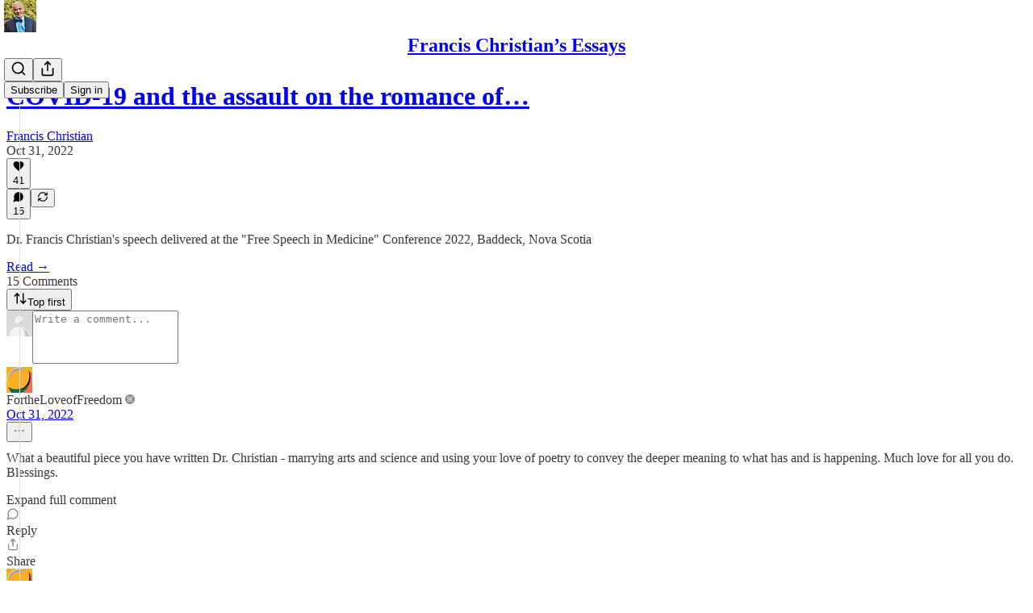

--- FILE ---
content_type: application/javascript; charset=UTF-8
request_url: https://francischristian.substack.com/cdn-cgi/challenge-platform/scripts/jsd/main.js
body_size: 4599
content:
window._cf_chl_opt={xkKZ4:'g'};~function(F1,V,A,W,N,Q,T,x){F1=z,function(O,U,FB,F0,d,h){for(FB={O:162,U:161,d:259,h:231,j:258,M:240,s:217,l:239,Z:187,S:160},F0=z,d=O();!![];)try{if(h=parseInt(F0(FB.O))/1+-parseInt(F0(FB.U))/2*(parseInt(F0(FB.d))/3)+parseInt(F0(FB.h))/4+parseInt(F0(FB.j))/5+-parseInt(F0(FB.M))/6*(parseInt(F0(FB.s))/7)+-parseInt(F0(FB.l))/8*(parseInt(F0(FB.Z))/9)+-parseInt(F0(FB.S))/10,U===h)break;else d.push(d.shift())}catch(j){d.push(d.shift())}}(F,937990),V=this||self,A=V[F1(264)],W=function(FS,FZ,Fl,Fs,FM,Fj,FF,U,d,h){return FS={O:192,U:271},FZ={O:167,U:167,d:220,h:167,j:218,M:198,s:220,l:198},Fl={O:261},Fs={O:201},FM={O:261,U:198,d:196,h:166,j:178,M:196,s:166,l:201,Z:220,S:220,K:201,C:220,E:167,b:196,J:166,H:220,D:201,R:220,G:167,e:220,Y:218},Fj={O:175,U:198},FF=F1,U=String[FF(FS.O)],d={'h':function(j){return null==j?'':d.g(j,6,function(M,Fz){return Fz=z,Fz(Fj.O)[Fz(Fj.U)](M)})},'g':function(j,M,s,FO,Z,S,K,C,E,J,H,D,R,G,Y,o,y,L){if(FO=FF,j==null)return'';for(S={},K={},C='',E=2,J=3,H=2,D=[],R=0,G=0,Y=0;Y<j[FO(FM.O)];Y+=1)if(o=j[FO(FM.U)](Y),Object[FO(FM.d)][FO(FM.h)][FO(FM.j)](S,o)||(S[o]=J++,K[o]=!0),y=C+o,Object[FO(FM.M)][FO(FM.s)][FO(FM.j)](S,y))C=y;else{if(Object[FO(FM.M)][FO(FM.s)][FO(FM.j)](K,C)){if(256>C[FO(FM.l)](0)){for(Z=0;Z<H;R<<=1,M-1==G?(G=0,D[FO(FM.Z)](s(R)),R=0):G++,Z++);for(L=C[FO(FM.l)](0),Z=0;8>Z;R=R<<1|L&1,M-1==G?(G=0,D[FO(FM.S)](s(R)),R=0):G++,L>>=1,Z++);}else{for(L=1,Z=0;Z<H;R=R<<1|L,M-1==G?(G=0,D[FO(FM.Z)](s(R)),R=0):G++,L=0,Z++);for(L=C[FO(FM.K)](0),Z=0;16>Z;R=L&1|R<<1.41,G==M-1?(G=0,D[FO(FM.C)](s(R)),R=0):G++,L>>=1,Z++);}E--,E==0&&(E=Math[FO(FM.E)](2,H),H++),delete K[C]}else for(L=S[C],Z=0;Z<H;R=L&1.96|R<<1.11,G==M-1?(G=0,D[FO(FM.Z)](s(R)),R=0):G++,L>>=1,Z++);C=(E--,0==E&&(E=Math[FO(FM.E)](2,H),H++),S[y]=J++,String(o))}if(C!==''){if(Object[FO(FM.b)][FO(FM.J)][FO(FM.j)](K,C)){if(256>C[FO(FM.l)](0)){for(Z=0;Z<H;R<<=1,G==M-1?(G=0,D[FO(FM.H)](s(R)),R=0):G++,Z++);for(L=C[FO(FM.D)](0),Z=0;8>Z;R=R<<1|1.9&L,G==M-1?(G=0,D[FO(FM.H)](s(R)),R=0):G++,L>>=1,Z++);}else{for(L=1,Z=0;Z<H;R=R<<1|L,M-1==G?(G=0,D[FO(FM.R)](s(R)),R=0):G++,L=0,Z++);for(L=C[FO(FM.l)](0),Z=0;16>Z;R=L&1.94|R<<1,G==M-1?(G=0,D[FO(FM.S)](s(R)),R=0):G++,L>>=1,Z++);}E--,E==0&&(E=Math[FO(FM.G)](2,H),H++),delete K[C]}else for(L=S[C],Z=0;Z<H;R=1&L|R<<1.37,M-1==G?(G=0,D[FO(FM.R)](s(R)),R=0):G++,L>>=1,Z++);E--,0==E&&H++}for(L=2,Z=0;Z<H;R=R<<1.84|L&1,M-1==G?(G=0,D[FO(FM.C)](s(R)),R=0):G++,L>>=1,Z++);for(;;)if(R<<=1,M-1==G){D[FO(FM.e)](s(R));break}else G++;return D[FO(FM.Y)]('')},'j':function(j,FU){return FU=FF,null==j?'':j==''?null:d.i(j[FU(Fl.O)],32768,function(M,Fd){return Fd=FU,j[Fd(Fs.O)](M)})},'i':function(j,M,s,Fc,Z,S,K,C,E,J,H,D,R,G,Y,o,L,y){for(Fc=FF,Z=[],S=4,K=4,C=3,E=[],D=s(0),R=M,G=1,J=0;3>J;Z[J]=J,J+=1);for(Y=0,o=Math[Fc(FZ.O)](2,2),H=1;H!=o;y=R&D,R>>=1,0==R&&(R=M,D=s(G++)),Y|=H*(0<y?1:0),H<<=1);switch(Y){case 0:for(Y=0,o=Math[Fc(FZ.O)](2,8),H=1;o!=H;y=R&D,R>>=1,R==0&&(R=M,D=s(G++)),Y|=H*(0<y?1:0),H<<=1);L=U(Y);break;case 1:for(Y=0,o=Math[Fc(FZ.U)](2,16),H=1;H!=o;y=R&D,R>>=1,0==R&&(R=M,D=s(G++)),Y|=(0<y?1:0)*H,H<<=1);L=U(Y);break;case 2:return''}for(J=Z[3]=L,E[Fc(FZ.d)](L);;){if(G>j)return'';for(Y=0,o=Math[Fc(FZ.O)](2,C),H=1;H!=o;y=D&R,R>>=1,0==R&&(R=M,D=s(G++)),Y|=H*(0<y?1:0),H<<=1);switch(L=Y){case 0:for(Y=0,o=Math[Fc(FZ.O)](2,8),H=1;o!=H;y=D&R,R>>=1,R==0&&(R=M,D=s(G++)),Y|=H*(0<y?1:0),H<<=1);Z[K++]=U(Y),L=K-1,S--;break;case 1:for(Y=0,o=Math[Fc(FZ.h)](2,16),H=1;H!=o;y=R&D,R>>=1,0==R&&(R=M,D=s(G++)),Y|=H*(0<y?1:0),H<<=1);Z[K++]=U(Y),L=K-1,S--;break;case 2:return E[Fc(FZ.j)]('')}if(S==0&&(S=Math[Fc(FZ.U)](2,C),C++),Z[L])L=Z[L];else if(L===K)L=J+J[Fc(FZ.M)](0);else return null;E[Fc(FZ.s)](L),Z[K++]=J+L[Fc(FZ.l)](0),S--,J=L,0==S&&(S=Math[Fc(FZ.h)](2,C),C++)}}},h={},h[FF(FS.U)]=d.h,h}(),N={},N[F1(213)]='o',N[F1(193)]='s',N[F1(229)]='u',N[F1(170)]='z',N[F1(265)]='n',N[F1(153)]='I',N[F1(207)]='b',Q=N,V[F1(202)]=function(O,U,h,j,FH,FJ,Fw,Fv,s,Z,S,K,C,E){if(FH={O:253,U:204,d:169,h:253,j:268,M:164,s:250,l:250,Z:189,S:181,K:261,C:272,E:188},FJ={O:219,U:261,d:158},Fw={O:196,U:166,d:178,h:220},Fv=F1,null===U||U===void 0)return j;for(s=k(U),O[Fv(FH.O)][Fv(FH.U)]&&(s=s[Fv(FH.d)](O[Fv(FH.h)][Fv(FH.U)](U))),s=O[Fv(FH.j)][Fv(FH.M)]&&O[Fv(FH.s)]?O[Fv(FH.j)][Fv(FH.M)](new O[(Fv(FH.l))](s)):function(J,Fi,H){for(Fi=Fv,J[Fi(FJ.O)](),H=0;H<J[Fi(FJ.U)];J[H+1]===J[H]?J[Fi(FJ.d)](H+1,1):H+=1);return J}(s),Z='nAsAaAb'.split('A'),Z=Z[Fv(FH.Z)][Fv(FH.S)](Z),S=0;S<s[Fv(FH.K)];K=s[S],C=B(O,U,K),Z(C)?(E=C==='s'&&!O[Fv(FH.C)](U[K]),Fv(FH.E)===h+K?M(h+K,C):E||M(h+K,U[K])):M(h+K,C),S++);return j;function M(J,H,Fu){Fu=z,Object[Fu(Fw.O)][Fu(Fw.U)][Fu(Fw.d)](j,H)||(j[H]=[]),j[H][Fu(Fw.h)](J)}},T=F1(227)[F1(154)](';'),x=T[F1(189)][F1(181)](T),V[F1(183)]=function(O,U,FR,FP,h,j,M,s){for(FR={O:248,U:261,d:238,h:220,j:184},FP=F1,h=Object[FP(FR.O)](U),j=0;j<h[FP(FR.U)];j++)if(M=h[j],M==='f'&&(M='N'),O[M]){for(s=0;s<U[h[j]][FP(FR.U)];-1===O[M][FP(FR.d)](U[h[j]][s])&&(x(U[h[j]][s])||O[M][FP(FR.h)]('o.'+U[h[j]][s])),s++);}else O[M]=U[h[j]][FP(FR.j)](function(Z){return'o.'+Z})},f();function X(O,U,FK,FV){return FK={O:221,U:196,d:249,h:178,j:238,M:228},FV=F1,U instanceof O[FV(FK.O)]&&0<O[FV(FK.O)][FV(FK.U)][FV(FK.d)][FV(FK.h)](U)[FV(FK.j)](FV(FK.M))}function v(FT,F3,O){return FT={O:233,U:195},F3=F1,O=V[F3(FT.O)],Math[F3(FT.U)](+atob(O.t))}function g(FG,Fn,d,h,j,M,s){Fn=(FG={O:216,U:237,d:251,h:152,j:200,M:232,s:262,l:225,Z:209,S:214,K:246,C:232,E:185},F1);try{return d=A[Fn(FG.O)](Fn(FG.U)),d[Fn(FG.d)]=Fn(FG.h),d[Fn(FG.j)]='-1',A[Fn(FG.M)][Fn(FG.s)](d),h=d[Fn(FG.l)],j={},j=cJDYB1(h,h,'',j),j=cJDYB1(h,h[Fn(FG.Z)]||h[Fn(FG.S)],'n.',j),j=cJDYB1(h,d[Fn(FG.K)],'d.',j),A[Fn(FG.C)][Fn(FG.E)](d),M={},M.r=j,M.e=null,M}catch(l){return s={},s.r={},s.e=l,s}}function z(O,U,d){return d=F(),z=function(c,V,A){return c=c-152,A=d[c],A},z(O,U)}function n(h,j,Ft,F9,M,s,l,Z,S,K,C,E){if(Ft={O:269,U:199,d:233,h:252,j:173,M:244,s:177,l:172,Z:208,S:255,K:241,C:212,E:234,b:235,J:173,H:230,D:165,R:163,G:205,e:267,Y:257,o:270,y:191,a:168,L:222,Fj:206,Fp:243,FM:271},F9=F1,!m(.01))return![];s=(M={},M[F9(Ft.O)]=h,M[F9(Ft.U)]=j,M);try{l=V[F9(Ft.d)],Z=F9(Ft.h)+V[F9(Ft.j)][F9(Ft.M)]+F9(Ft.s)+l.r+F9(Ft.l),S=new V[(F9(Ft.Z))](),S[F9(Ft.S)](F9(Ft.K),Z),S[F9(Ft.C)]=2500,S[F9(Ft.E)]=function(){},K={},K[F9(Ft.b)]=V[F9(Ft.J)][F9(Ft.H)],K[F9(Ft.D)]=V[F9(Ft.j)][F9(Ft.R)],K[F9(Ft.G)]=V[F9(Ft.j)][F9(Ft.e)],K[F9(Ft.Y)]=V[F9(Ft.J)][F9(Ft.o)],C=K,E={},E[F9(Ft.y)]=s,E[F9(Ft.a)]=C,E[F9(Ft.L)]=F9(Ft.Fj),S[F9(Ft.Fp)](W[F9(Ft.FM)](E))}catch(b){}}function k(O,Fb,Fm,U){for(Fb={O:169,U:248,d:171},Fm=F1,U=[];null!==O;U=U[Fm(Fb.O)](Object[Fm(Fb.U)](O)),O=Object[Fm(Fb.d)](O));return U}function F(FL){return FL='hasOwnProperty,pow,chctx,concat,symbol,getPrototypeOf,/invisible/jsd,_cf_chl_opt,onerror,M5qeiNSJdPW7nZvGXucRmO$+bC0KfakQj-lw94Y1o2rDhsLI8BzpHty3FU6gVTxEA,function,/b/ov1/0.7435932119509022:1765736946:KxI7Sym0gDctGT5hqzvwVYNzKjPBLBU0bqqGYJqnn-0/,call,href,event,bind,loading,Qgcf5,map,removeChild,DOMContentLoaded,18wENyLm,d.cookie,includes,success,errorInfoObject,fromCharCode,string,location,floor,prototype,onload,charAt,error,tabIndex,charCodeAt,cJDYB1,catch,getOwnPropertyNames,chlApiRumWidgetAgeMs,jsd,boolean,XMLHttpRequest,clientInformation,readyState,/jsd/oneshot/5eaf848a0845/0.7435932119509022:1765736946:KxI7Sym0gDctGT5hqzvwVYNzKjPBLBU0bqqGYJqnn-0/,timeout,object,navigator,now,createElement,21wyerTP,join,sort,push,Function,source,addEventListener,xhr-error,contentWindow,parent,_cf_chl_opt;XQlKq9;mpuA2;BYBs3;bqzg9;gtpfA4;SZQFk7;rTYyd6;gTvhm6;ubgT9;JrBNE9;NgAVk0;YBjhw4;WvQh6;cJDYB1;Qgcf5;eHVD2;VJwN2,[native code],undefined,vKoX8,3141032ntojQZ,body,__CF$cv$params,ontimeout,chlApiSitekey,onreadystatechange,iframe,indexOf,2261216KyLiyI,994596EGxFUc,POST,stringify,send,xkKZ4,error on cf_chl_props,contentDocument,status,keys,toString,Set,style,/cdn-cgi/challenge-platform/h/,Object,detail,open,postMessage,chlApiClientVersion,1378360GjbaWr,177JUXIoh,random,length,appendChild,cloudflare-invisible,document,number,api,hhzn3,Array,msg,gRjkt7,GNrZFiYw,isNaN,display: none,bigint,split,http-code:,isArray,sid,splice,log,1412350hTafsC,12770QttGYs,1457612onYnRH,gKwbC5,from,chlApiUrl'.split(','),F=function(){return FL},F()}function I(d,h,Fa,FX,j,M,s){if(Fa={O:263,U:266,d:190,h:222,j:157,M:180,s:190,l:226,Z:256,S:222,K:157,C:180,E:199,b:254,J:226},FX=F1,j=FX(Fa.O),!d[FX(Fa.U)])return;h===FX(Fa.d)?(M={},M[FX(Fa.h)]=j,M[FX(Fa.j)]=d.r,M[FX(Fa.M)]=FX(Fa.s),V[FX(Fa.l)][FX(Fa.Z)](M,'*')):(s={},s[FX(Fa.S)]=j,s[FX(Fa.K)]=d.r,s[FX(Fa.C)]=FX(Fa.E),s[FX(Fa.b)]=h,V[FX(Fa.J)][FX(Fa.Z)](s,'*'))}function m(O,Fk,F2){return Fk={O:260},F2=F1,Math[F2(Fk.O)]()<O}function i(Fx,F4,O,U,d){return Fx={O:195,U:215},F4=F1,O=3600,U=v(),d=Math[F4(Fx.O)](Date[F4(Fx.U)]()/1e3),d-U>O?![]:!![]}function P(O,U,FI,Ff,Fr,Fg,F5,d,h,j){FI={O:233,U:159,d:173,h:208,j:255,M:241,s:252,l:173,Z:244,S:211,K:266,C:212,E:234,b:197,J:174,H:194,D:194,R:179,G:266,e:243,Y:271,o:242},Ff={O:224},Fr={O:247,U:190,d:155,h:247},Fg={O:212},F5=F1,d=V[F5(FI.O)],console[F5(FI.U)](V[F5(FI.d)]),h=new V[(F5(FI.h))](),h[F5(FI.j)](F5(FI.M),F5(FI.s)+V[F5(FI.l)][F5(FI.Z)]+F5(FI.S)+d.r),d[F5(FI.K)]&&(h[F5(FI.C)]=5e3,h[F5(FI.E)]=function(F6){F6=F5,U(F6(Fg.O))}),h[F5(FI.b)]=function(F7){F7=F5,h[F7(Fr.O)]>=200&&h[F7(Fr.O)]<300?U(F7(Fr.U)):U(F7(Fr.d)+h[F7(Fr.h)])},h[F5(FI.J)]=function(F8){F8=F5,U(F8(Ff.O))},j={'t':v(),'lhr':A[F5(FI.H)]&&A[F5(FI.D)][F5(FI.R)]?A[F5(FI.D)][F5(FI.R)]:'','api':d[F5(FI.G)]?!![]:![],'payload':O},h[F5(FI.e)](W[F5(FI.Y)](JSON[F5(FI.o)](j)))}function B(O,U,h,FE,FA,j){FA=(FE={O:203,U:268,d:156,h:176},F1);try{return U[h][FA(FE.O)](function(){}),'p'}catch(M){}try{if(U[h]==null)return void 0===U[h]?'u':'x'}catch(s){return'i'}return O[FA(FE.U)][FA(FE.d)](U[h])?'a':U[h]===O[FA(FE.U)]?'E':!0===U[h]?'T':!1===U[h]?'F':(j=typeof U[h],FA(FE.h)==j?X(O,U[h])?'N':'f':Q[j]||'?')}function f(Fq,Fy,FY,FW,O,U,d,h,j){if(Fq={O:233,U:266,d:210,h:182,j:223,M:186,s:236,l:236},Fy={O:210,U:182,d:236},FY={O:245},FW=F1,O=V[FW(Fq.O)],!O)return;if(!i())return;(U=![],d=O[FW(Fq.U)]===!![],h=function(FN,M){if(FN=FW,!U){if(U=!![],!i())return;M=g(),P(M.r,function(s){I(O,s)}),M.e&&n(FN(FY.O),M.e)}},A[FW(Fq.d)]!==FW(Fq.h))?h():V[FW(Fq.j)]?A[FW(Fq.j)](FW(Fq.M),h):(j=A[FW(Fq.s)]||function(){},A[FW(Fq.l)]=function(FQ){FQ=FW,j(),A[FQ(Fy.O)]!==FQ(Fy.U)&&(A[FQ(Fy.d)]=j,h())})}}()